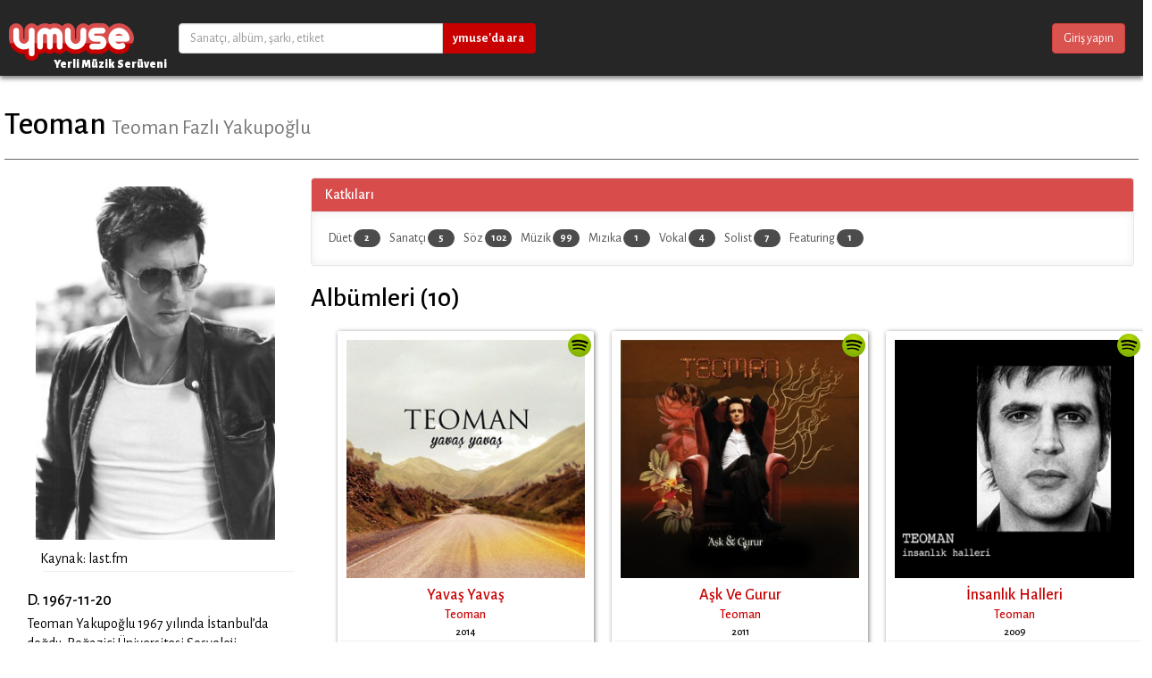

--- FILE ---
content_type: text/html; charset=utf-8
request_url: https://ymuse.com/artists/teoman
body_size: 9059
content:
<!DOCTYPE html>
<html>
<head>
  <title>Teoman Diskografisi</title>
  <meta http-equiv="Content-Type" content="text/html; charset=utf-8" />
  <meta name="keywords" content="yerli, müzik, plak, 45lik, makam, usul, yöre, çevrimiçi, dinle, çal, dijital, radyo, albüm, sanatçı, çalma listesi, biyografi, diskografi">
  <meta name="description" content="Teoman Teoman Yakupoğlu 1967 yılında İstanbul’da doğdu. Boğaziçi Üniversitesi Sosyoloji Bölümü’nden mezun oldu. Daha sonra İstanbul Üniversitesi Kadın Araştırmaları Bölümü’nde master’a devam etti. Üniversite yıllarında, ilk müzik grubu Mirage’ı kurdu ve uzun yıllar bu grubun solistliğini yaptı. Bir çok konser ve kayıt çalışmalarının ardından, grubun dağılması ile birlikte solo çalışmalarına başladı. 1996’da «Ne Ekmek Ne de Su» şarkısı en iyi beste ödülünü, «Yollar» şarkısı ise en iyi söz ödülünü aldı. İlk albümü de aynı yıl «Teoman» adı ile piyasaya sürüldü. Daha sonra sırasıyla, «17»,»Gönülçelen»,»Teoman 2003»,»En Güzel Hikayem» ve «Renkli Rüyalar Oteli» albümlerinin yanısıra, remiks albümleri de yayınlandı. 2009 yılında ise son albümü «insanlık halleri» ni çıkardı. Müziğin yanısıra sinema alanında da çalışmaları bulunan Teoman, 2005 yılında gösterime giren ve sanatçının ilk filmi olan «Balans ve Manevra»nın senaryosunu ve müziklerini yazdı aynı zamanda da filmin yönetmenliğini ve yapımcılığını üstlendi. Bununla birlikte, «Mumya Firarda» (2002), «Banka» (2002), «Romantik» (2002), «Balans ve Manevra» (2005) filmlerinde rol aldı, bazı dergi ve gazetelerde köşe yazıları yazdı. Türkiye’nin en iyi şarkı yazarlarından kabul edilen Teoman’ın albümlerindeki şarkıların bir çoğunun söz ve müziği kendisine ait. Sanatçı, «En İyi Şarkıcı»,»En İyi Söz Yazarı»,»En İyi Albüm» gibi kategorilerde sayısız ödülün de sahibi." />
  <meta property="og:title" content="Teoman Diskografisi" />
  <meta property="og:description" content="Teoman Teoman Yakupoğlu 1967 yılında İstanbul’da doğdu. Boğaziçi Üniversitesi Sosyoloji Bölümü’nden mezun oldu. Daha sonra İstanbul Üniversitesi Kadın Araştırmaları Bölümü’nde master’a devam etti. Üniversite yıllarında, ilk müzik grubu Mirage’ı kurdu ve uzun yıllar bu grubun solistliğini yaptı. Bir çok konser ve kayıt çalışmalarının ardından, grubun dağılması ile birlikte solo çalışmalarına başladı. 1996’da «Ne Ekmek Ne de Su» şarkısı en iyi beste ödülünü, «Yollar» şarkısı ise en iyi söz ödülünü aldı. İlk albümü de aynı yıl «Teoman» adı ile piyasaya sürüldü. Daha sonra sırasıyla, «17»,»Gönülçelen»,»Teoman 2003»,»En Güzel Hikayem» ve «Renkli Rüyalar Oteli» albümlerinin yanısıra, remiks albümleri de yayınlandı. 2009 yılında ise son albümü «insanlık halleri» ni çıkardı. Müziğin yanısıra sinema alanında da çalışmaları bulunan Teoman, 2005 yılında gösterime giren ve sanatçının ilk filmi olan «Balans ve Manevra»nın senaryosunu ve müziklerini yazdı aynı zamanda da filmin yönetmenliğini ve yapımcılığını üstlendi. Bununla birlikte, «Mumya Firarda» (2002), «Banka» (2002), «Romantik» (2002), «Balans ve Manevra» (2005) filmlerinde rol aldı, bazı dergi ve gazetelerde köşe yazıları yazdı. Türkiye’nin en iyi şarkı yazarlarından kabul edilen Teoman’ın albümlerindeki şarkıların bir çoğunun söz ve müziği kendisine ait. Sanatçı, «En İyi Şarkıcı»,»En İyi Söz Yazarı»,»En İyi Albüm» gibi kategorilerde sayısız ödülün de sahibi." />
  <meta property="og:image" content="http://ymuse.com/uploads/visual/image/76c4/6e1d/1464/45de/8440/1b7b/07d1/810b/medium_Teoman.jpg" />

  <link rel="shortcut icon" type="image/x-icon" href="/assets/favicon-0e3d4e8ee17965f65713bbdae92a1889.ico" />
  <link rel="stylesheet" media="all" href="/assets/application-3142e3cde41abb3c64daadbebf3e3538.css" data-turbolinks-track="true" />
  <link rel="stylesheet" href="https://maxcdn.bootstrapcdn.com/font-awesome/4.4.0/css/font-awesome.min.css">
  <script src="/assets/application-4769b08be3ad3fa471942b608aa691da.js" data-turbolinks-track="true"></script>
  <meta name="viewport" content="width=device-width, initial-scale=1.0">
  <meta name="csrf-param" content="authenticity_token" />
<meta name="csrf-token" content="TpBBiTBmABr24ShBFKE5DDpRq7vwCwk7L4RG7QazNcM/59mcpF8pS7TwRwEqfPd6l9+6wbi7ApTH3ksrCHVEmA==" />
  
  <script type="text/javascript">
var _gaq = _gaq || [];
_gaq.push(['_setAccount', 'UA-37667324-1']);
_gaq.push(['_trackPageview']);

(function() {
  var ga = document.createElement('script'); ga.type = 'text/javascript'; ga.async = true;
  ga.src = ('https:' == document.location.protocol ? 'https://ssl' : 'http://www') + '.google-analytics.com/ga.js';
  var s = document.getElementsByTagName('script')[0]; s.parentNode.insertBefore(ga, s);
})();
</script>

</head>
<body class="artists show">
<div id="wrapper">
  <nav class="navbar navbar-default">
  <div class="container">
    <div class="navbar-header">
      <button type="button" class="navbar-toggle" data-toggle="collapse" data-target="#myNavbar">
        <span class="icon-bar"></span>
        <span class="icon-bar"></span>
        <span class="icon-bar"></span>
      </button>
      <a class="navbar-brand" href="/">
        ymuse
</a>      <h6 class="hero-title">Yerli Müzik Serüveni</h6>
    </div>

    <div class="collapse navbar-collapse" id="myNavbar">
      <form method="get" action="/search"
            class="navbar-left search" role="search">
        <div class="input-group">
          <input class="form-control" name="q" type="text"
                 value="" placeholder="Sanatçı, albüm, şarkı, etiket">
          <div class="input-group-btn">
            <button class="btn btn-default" type="submit"><b>ymuse&#39;da ara</b></button>
          </div>
        </div>
      </form>

      <div class="navbar-nav navbar-right">
          <a data-toggle="modal" href="#" data-target="#loginModal" class="btn btn-danger">Giriş yapın</a>
    </div>

        <div class="modal fade" id="loginModal" tabindex="-1" role="dialog" aria-labelledby="myModalLabel" aria-hidden="true">
  <div class="modal-dialog">
    <div class="modal-content">
      <div class="modal-header">
        <button type="button" class="close" data-dismiss="modal" aria-hidden="true">&times;</button>
        <h4 class="modal-title" id="myModalLabel">Giriş Yapın</h4>
      </div>
      <div class="modal-body">
        <h5>ymuse hesabınızla giriş yapın</h5>

        <form class="form-inline" action="/session" accept-charset="UTF-8" method="post"><input name="utf8" type="hidden" value="&#x2713;" /><input type="hidden" name="authenticity_token" value="b5ChCuPYh/xSSYJuNTrfFU03Cz0PCP51/64R3ea4vc4e5zkfd+GurRBY7S4L5xFj4LkaR0e49doX9Bwb6H7MlQ==" />
          <div class="form-group">
            <input type="text" name="email" id="email" class="form-control" placeholder="Eposta adresi" />
          </div>

          <div class="form-group">
            <input type="password" name="password" id="password" class="form-control" placeholder="Parola" />
          </div>

          <input type="submit" name="commit" value="Oturum aç" class="btn btn-danger" />
</form>
        <label class="checkbox" style="margin-left:20px" for="remember_me">
            <input type="checkbox" name="remember_me" id="remember_me" value="1" />
            Beni hatırla
</label>
        <div class="submit-button-container">
          <a href="/register">Kayıt olun</a> |
          <a data-toggle="modal" href="#" data-target="#passModal">Parolamı Unuttum</a>
        </div>

        <h5 class="provider-links-heading">ya da giriş için bir sağlayıcı seçin</h5>
        <div class="row">
  <div class="col-xs-4 text-center">
    <center>
    <a href="/auth/facebook" data-no-turbolink="true">
      <i class="fa fa-2x fa-facebook"></i><br>
      Facebook
    </a>
    </center>
  </div>
  <div class="col-xs-4 text-center">
    <center>
    <a href="/auth/twitter" data-no-turbolink="true">
      <i class="fa fa-2x fa-twitter"></i><br>
      Twitter
    </a>
    </center>
  </div>
  <div class="col-xs-4 text-center">
    <center>
    <a href="/auth/google_oauth2" data-no-turbolink="true">
      <i class="fa fa-2x fa-google"></i><br>
      Google
    </a>
    </center>
  </div>
</div>
      </div>
    </div>
  </div>
</div>

        <div class="modal fade" id="passModal" tabindex="-1" role="dialog" aria-labelledby="myModalLabel" aria-hidden="true">
  <div class="modal-dialog">
    <div class="modal-content">
      <div class="modal-header">
        <button type="button" class="close" data-dismiss="modal" aria-hidden="true">&times;</button>
        <h4 class="modal-title" id="myModalLabel">Parola Değişimi</h4>
      </div>
      <div class="modal-body">
        <div class="pass_reset">
          <h5>Ymuse hesabınızın parolasını değiştirmek için, lütfen aşağıdaki formu doldurup e-posta hesabınıza gelecek olan talimatları takip ediniz.</h5>
          <br>
          <form class="form-inline" action="/password_resets" accept-charset="UTF-8" method="post"><input name="utf8" type="hidden" value="&#x2713;" /><input type="hidden" name="authenticity_token" value="gLJQndHBuQii9rNvFCQjU5x1bDTIhnXOjwpFDQrGGo/xxciIRfiQWeDn3C8q+e0lMft9ToA2fmFnUEjLBABr1A==" />
            <div class="form-group">
              <label for="email">Email</label>
              <input type="text" name="email" id="email" class="form-control" />
              <input type="submit" name="commit" value="Reset Password" class="btn btn-danger" />
            </div>
</form>        </div>
      </div>
    </div>
  </div>
</div>
    </div>
  </div>
</nav>

  <div class="container">
    
    

    <div itemscope itemtype="http://data-vocabulary.org/MusicGroup">
      <div class="page-header">
        <h1 class="clearfix">
          <div>
            <span itemprop="name">Teoman</span>
                <small> Teoman Fazlı Yakupoğlu</small>
          </div>
          <div style="margin-left: 10px;" id="follow-box-container"></div>
        </h1>
      </div>

      <div class="row artist-info">
        <div class="col-sm-3">
          <div class="markdown">

                <img class="visual-source" src="/uploads/visual/image/76c4/6e1d/1464/45de/8440/1b7b/07d1/810b/Teoman.jpg" alt="Teoman" />
                    <div class="row pull-right">Kaynak:
                          last.fm
                      <hr>
                    </div>

                <h4>D. 1967-11-20</h4>

                Teoman Yakupoğlu 1967 yılında İstanbul’da doğdu. Boğaziçi Üniversitesi Sosyoloji Bölümü’nden mezun oldu. Daha sonra İstanbul Üniversitesi Kadın Araştırmaları Bölümü’nde master’a devam etti. Üniversite yıllarında, ilk müzik grubu Mirage’ı kurdu ve uzun yıllar bu grubun solistliğini yaptı. Bir çok konser ve kayıt çalışmalarının ardından, grubun dağılması ile birlikte solo çalışmalarına başladı. 1996’da «Ne Ekmek Ne de Su» şarkısı en iyi beste ödülünü, «Yollar» şarkısı ise en iyi söz ödülünü aldı. İlk albümü de aynı yıl «Teoman» adı ile piyasaya sürüldü. Daha sonra sırasıyla, «17»,»Gönülçelen»,»Teoman 2003»,»En Güzel Hikayem» ve «Renkli Rüyalar Oteli» albümlerinin yanısıra, remiks albümleri de yayınlandı. 2009 yılında ise son albümü «insanlık halleri» ni çıkardı. Müziğin yanısıra sinema alanında da çalışmaları bulunan Teoman, 2005 yılında gösterime giren ve sanatçının ilk filmi olan «Balans ve Manevra»nın senaryosunu ve müziklerini yazdı aynı zamanda da filmin yönetmenliğini ve yapımcılığını üstlendi. Bununla birlikte, «Mumya Firarda» (2002), «Banka» (2002), «Romantik» (2002), «Balans ve Manevra» (2005) filmlerinde rol aldı, bazı dergi ve gazetelerde köşe yazıları yazdı. Türkiye’nin en iyi şarkı yazarlarından kabul edilen Teoman’ın albümlerindeki şarkıların bir çoğunun söz ve müziği kendisine ait. Sanatçı, «En İyi Şarkıcı»,»En İyi Söz Yazarı»,»En İyi Albüm» gibi kategorilerde sayısız ödülün de sahibi.
                <a href="/artists/teoman/bio">Devamı</a>
          </div>
        </div>

        <div class="col-sm-9">
                  


          <div class="panel panel-default panel-contributions-grouped">
            <div class="panel-heading">
              <h3 class="panel-title">Katkıları</h3>
            </div>
            <div class="panel-body">
                  <a class="btn btn-link" href="/artists/teoman/contributions/duet">
                      Düet
                      <span class="badge">2</span>
</a>                  <a class="btn btn-link" href="/artists/teoman/contributions/sanatci">
                      Sanatçı
                      <span class="badge">5</span>
</a>                  <a class="btn btn-link" href="/artists/teoman/contributions/soz">
                      Söz
                      <span class="badge">102</span>
</a>                  <a class="btn btn-link" href="/artists/teoman/contributions/muzik">
                      Müzik
                      <span class="badge">99</span>
</a>                  <a class="btn btn-link" href="/artists/teoman/contributions/mizika">
                      Mızıka
                      <span class="badge">1</span>
</a>                  <a class="btn btn-link" href="/artists/teoman/contributions/vokal">
                      Vokal
                      <span class="badge">4</span>
</a>                  <a class="btn btn-link" href="/artists/teoman/contributions/solist">
                      Solist
                      <span class="badge">7</span>
</a>                  <a class="btn btn-link" href="/artists/teoman/contributions/featuring">
                      Featuring
                      <span class="badge">1</span>
</a>            </div>
          </div>

          <h2>Albümleri (10)</h2>

          <div class="row">
                    <div class="albums">
                      <div class="row">
                                <div class="col-sm-4 highlight">
        <img class="spotify-badge" src="/assets/spotify-912fc136f95ba555e6ce1e172004f8c2.png" alt="Spotify" />
      <ul class="album_preview">
        <li>
              <a href="/albums/teoman-yavas-yavas">
                  <img class="album-listing-thumb" src="/uploads/visual/image/f407/79c8/7dc3/4bd9/8948/9885/a5f6/e391/medium_teoman-yavas-yavas.jpg" alt="Medium teoman yavas yavas" />
</a>        </li>
        <li>
          <h4><a href="/albums/teoman-yavas-yavas">Yavaş Yavaş</a></h4>
          <h5><a href="/artists/teoman">Teoman</a></h5>
          <h6>2014</h6>
          <hr>

          <div class="submitter">
            <ul class="sub_info">
              <li>
                <i class="fa fa-user"></i> : <a href="/users/ymuse">ymuse</a>
              </li>

              <li>
                <i class="text-success fa fa-list-ol"></i> : 17
              </li>

              <li>
                  <i class="fa"></i>
              </li>
            </ul>
          </div>
        </li>
      </ul>
    </div>

                                <div class="col-sm-4 highlight">
        <img class="spotify-badge" src="/assets/spotify-912fc136f95ba555e6ce1e172004f8c2.png" alt="Spotify" />
      <ul class="album_preview">
        <li>
              <a href="/albums/teoman-ask-ve-gurur">
                  <img class="album-listing-thumb" src="/uploads/visual/image/340d/b673/99c1/4187/b1a8/b400/61ae/f1eb/medium_Ak%2Bve%2BGurur%2BTeoman2011AkGururAlbm.jpg" alt="Medium ak%2bve%2bgurur%2bteoman2011akgururalbm" />
</a>        </li>
        <li>
          <h4><a href="/albums/teoman-ask-ve-gurur">Aşk Ve Gurur</a></h4>
          <h5><a href="/artists/teoman">Teoman</a></h5>
          <h6>2011</h6>
          <hr>

          <div class="submitter">
            <ul class="sub_info">
              <li>
                <i class="fa fa-user"></i> : <a href="/users/ymuse">ymuse</a>
              </li>

              <li>
                <i class="text-success fa fa-list-ol"></i> : 10
              </li>

              <li>
                  <i class="fa"></i>
              </li>
            </ul>
          </div>
        </li>
      </ul>
    </div>

                                <div class="col-sm-4 highlight">
        <img class="spotify-badge" src="/assets/spotify-912fc136f95ba555e6ce1e172004f8c2.png" alt="Spotify" />
      <ul class="album_preview">
        <li>
              <a href="/albums/teoman-insanlik-halleri">
                  <img class="album-listing-thumb" src="/uploads/visual/image/43e2/f373/962f/4e57/89e4/7e10/f79a/d308/medium_nsanlk%2BHalleri.png" alt="Medium nsanlk%2bhalleri" />
</a>        </li>
        <li>
          <h4><a href="/albums/teoman-insanlik-halleri">İnsanlık Halleri</a></h4>
          <h5><a href="/artists/teoman">Teoman</a></h5>
          <h6>2009</h6>
          <hr>

          <div class="submitter">
            <ul class="sub_info">
              <li>
                <i class="fa fa-user"></i> : <a href="/users/ymuse">ymuse</a>
              </li>

              <li>
                <i class="text-success fa fa-list-ol"></i> : 11
              </li>

              <li>
                  <i class="fa"></i>
              </li>
            </ul>
          </div>
        </li>
      </ul>
    </div>

                      </div>
                    </div>
                    <div class="albums">
                      <div class="row">
                                <div class="col-sm-4 highlight">
        <img class="spotify-badge" src="/assets/spotify-912fc136f95ba555e6ce1e172004f8c2.png" alt="Spotify" />
      <ul class="album_preview">
        <li>
              <a href="/albums/teoman-renkli-ruyalar-oteli">
                  <img class="album-listing-thumb" src="/uploads/visual/image/9b8d/a3ca/003c/46ca/9a3e/083e/dc2f/f32a/medium_e63680bd5649ac50eddc201165e38e3ec708dcfc.jpeg" alt="Medium e63680bd5649ac50eddc201165e38e3ec708dcfc" />
</a>        </li>
        <li>
          <h4><a href="/albums/teoman-renkli-ruyalar-oteli">Renkli Rüyalar Oteli</a></h4>
          <h5><a href="/artists/teoman">Teoman</a></h5>
          <h6>2006</h6>
          <hr>

          <div class="submitter">
            <ul class="sub_info">
              <li>
                <i class="fa fa-user"></i> : <a href="/users/ymuse">ymuse</a>
              </li>

              <li>
                <i class="text-success fa fa-list-ol"></i> : 10
              </li>

              <li>
                  <i class="fa"></i>
              </li>
            </ul>
          </div>
        </li>
      </ul>
    </div>

                                <div class="col-sm-4 highlight">
        <img class="spotify-badge" src="/assets/spotify-912fc136f95ba555e6ce1e172004f8c2.png" alt="Spotify" />
      <ul class="album_preview">
        <li>
              <a href="/albums/teoman-en-guzel-hikayem">
                  <img class="album-listing-thumb" src="/uploads/visual/image/6315/2f0c/f0a4/48fe/80a0/2ca4/59e3/518c/medium_En%2BGzel%2BHikayem.jpg" alt="Medium en%2bgzel%2bhikayem" />
</a>        </li>
        <li>
          <h4><a href="/albums/teoman-en-guzel-hikayem">En Güzel Hikayem</a></h4>
          <h5><a href="/artists/teoman">Teoman</a></h5>
          <h6>2004</h6>
          <hr>

          <div class="submitter">
            <ul class="sub_info">
              <li>
                <i class="fa fa-user"></i> : <a href="/users/ymuse">ymuse</a>
              </li>

              <li>
                <i class="text-success fa fa-list-ol"></i> : 10
              </li>

              <li>
                  <i class="fa"></i>
              </li>
            </ul>
          </div>
        </li>
      </ul>
    </div>

                                <div class="col-sm-4 highlight">
        <img class="spotify-badge" src="/assets/spotify-912fc136f95ba555e6ce1e172004f8c2.png" alt="Spotify" />
      <ul class="album_preview">
        <li>
              <a href="/albums/teoman-teo-man">
                  <img class="album-listing-thumb" src="/uploads/visual/image/6116/59b3/f7f6/459d/abab/f080/aeef/58ce/medium_Teo%2Bman%2B2003.jpg" alt="Medium teo%2bman%2b2003" />
</a>        </li>
        <li>
          <h4><a href="/albums/teoman-teo-man">Teo</a></h4>
          <h5><a href="/artists/teoman">Teoman</a></h5>
          <h6>2003</h6>
          <hr>

          <div class="submitter">
            <ul class="sub_info">
              <li>
                <i class="fa fa-user"></i> : <a href="/users/ymuse">ymuse</a>
              </li>

              <li>
                <i class="text-success fa fa-list-ol"></i> : 10
              </li>

              <li>
                  <i class="fa"></i>
              </li>
            </ul>
          </div>
        </li>
      </ul>
    </div>

                      </div>
                    </div>
                    <div class="albums">
                      <div class="row">
                                <div class="col-sm-4 highlight">
      <ul class="album_preview">
        <li>
              <a href="/albums/teoman-gonulcelen">
                  <img class="album-listing-thumb" src="/uploads/visual/image/8ab2/b8c5/608a/41d7/b03c/41e0/bb4b/28e5/medium_Gnlelen.jpg" alt="Medium gnlelen" />
</a>        </li>
        <li>
          <h4><a href="/albums/teoman-gonulcelen">Gönülçelen</a></h4>
          <h5><a href="/artists/teoman">Teoman</a></h5>
          <h6>2001</h6>
          <hr>

          <div class="submitter">
            <ul class="sub_info">
              <li>
                <i class="fa fa-user"></i> : <a href="/users/ymuse">ymuse</a>
              </li>

              <li>
                <i class="text-success fa fa-list-ol"></i> : 11
              </li>

              <li>
                  <i class="fa"></i>
              </li>
            </ul>
          </div>
        </li>
      </ul>
    </div>

                                <div class="col-sm-4 highlight">
      <ul class="album_preview">
        <li>
              <a href="/albums/teoman-onyedi">
                  <img class="album-listing-thumb" src="/uploads/visual/image/8a35/dd25/15fe/4834/ba4e/e31c/9cad/3ef9/medium_Onyedi%2BTeoman.jpg" alt="Medium onyedi%2bteoman" />
</a>        </li>
        <li>
          <h4><a href="/albums/teoman-onyedi">Onyedi</a></h4>
          <h5><a href="/artists/teoman">Teoman</a></h5>
          <h6>2000</h6>
          <hr>

          <div class="submitter">
            <ul class="sub_info">
              <li>
                <i class="fa fa-user"></i> : <a href="/users/ymuse">ymuse</a>
              </li>

              <li>
                <i class="text-success fa fa-list-ol"></i> : 10
              </li>

              <li>
                  <i class="fa"></i>
              </li>
            </ul>
          </div>
        </li>
      </ul>
    </div>

                                <div class="col-sm-4 highlight">
      <ul class="album_preview">
        <li>
              <a href="/albums/teoman-o">
                  <img class="album-listing-thumb" src="/uploads/visual/image/e0de/5508/cf54/4d08/8db8/5602/a99b/0797/medium_O.jpg" alt="Medium o" />
</a>        </li>
        <li>
          <h4><a href="/albums/teoman-o">O</a></h4>
          <h5><a href="/artists/teoman">Teoman</a></h5>
          <h6>1998</h6>
          <hr>

          <div class="submitter">
            <ul class="sub_info">
              <li>
                <i class="fa fa-user"></i> : <a href="/users/ymuse">ymuse</a>
              </li>

              <li>
                <i class="text-success fa fa-list-ol"></i> : 10
              </li>

              <li>
                  <i class="fa"></i>
              </li>
            </ul>
          </div>
        </li>
      </ul>
    </div>

                      </div>
                    </div>
                    <div class="albums">
                      <div class="row">
                                <div class="col-sm-4 highlight">
        <img class="spotify-badge" src="/assets/spotify-912fc136f95ba555e6ce1e172004f8c2.png" alt="Spotify" />
      <ul class="album_preview">
        <li>
              <a href="/albums/teoman-teoman">
                  <img class="album-listing-thumb" src="/uploads/visual/image/105a/c38b/b5c9/4c07/a8cf/4c99/6f75/1349/medium_Teoman%2B%2B1996.jpg" alt="Medium teoman%2b%2b1996" />
</a>        </li>
        <li>
          <h4><a href="/albums/teoman-teoman">Teoman</a></h4>
          <h5><a href="/artists/teoman">Teoman</a></h5>
          <h6>1996</h6>
          <hr>

          <div class="submitter">
            <ul class="sub_info">
              <li>
                <i class="fa fa-user"></i> : <a href="/users/ymuse">ymuse</a>
              </li>

              <li>
                <i class="text-success fa fa-list-ol"></i> : 12
              </li>

              <li>
                  <i class="fa"></i>
              </li>
            </ul>
          </div>
        </li>
      </ul>
    </div>

                      </div>
                    </div>
          </div>

          <h2>Katkıda Bulunduğu Albümler (20)</h2>

          <div class="row">
                    <div class="albums">
                      <div class="row">
                                <div class="col-sm-4 highlight">
        <img class="spotify-badge" src="/assets/spotify-912fc136f95ba555e6ce1e172004f8c2.png" alt="Spotify" />
      <ul class="album_preview">
        <li>
              <a href="/albums/cesitli-bir-eksigiz">
                  <img class="album-listing-thumb" src="/uploads/visual/image/9222/4feb/efb1/41ed/9c94/69f2/b89a/4686/medium_91e4b6d8a5945a4feb3ec70d87190df2feb77efc.jpeg" alt="Medium 91e4b6d8a5945a4feb3ec70d87190df2feb77efc" />
</a>        </li>
        <li>
          <h4><a href="/albums/cesitli-bir-eksigiz">... Bir Eksiğiz</a></h4>
          <h5><a href="/artists/cesitli">Çeşitli</a></h5>
          <h6>2014</h6>
          <hr>

          <div class="submitter">
            <ul class="sub_info">
              <li>
                <i class="fa fa-user"></i> : <a href="/users/ymuse">ymuse</a>
              </li>

              <li>
                <i class="text-success fa fa-list-ol"></i> : 23
              </li>

              <li>
                  <i class="fa"></i>
              </li>
            </ul>
          </div>
        </li>
      </ul>
    </div>

                                <div class="col-sm-4 highlight">
        <img class="spotify-badge" src="/assets/spotify-912fc136f95ba555e6ce1e172004f8c2.png" alt="Spotify" />
      <ul class="album_preview">
        <li>
              <a href="/albums/zakkum-zehr-i-zakkum">
                  <img class="album-listing-thumb" src="/uploads/visual/image/3476/6063/5fd8/47fd/9997/b372/ea8f/8ab8/medium_Zehri%2BZakkum.jpg" alt="Medium zehri%2bzakkum" />
</a>        </li>
        <li>
          <h4><a href="/albums/zakkum-zehr-i-zakkum">Zehr-i Zakkum</a></h4>
          <h5><a href="/artists/bb4313c6-a3ac-41d9-86ea-c22ac24131a6">Zakkum</a></h5>
          <h6>2014</h6>
          <hr>

          <div class="submitter">
            <ul class="sub_info">
              <li>
                <i class="fa fa-user"></i> : <a href="/users/eph">eph</a>
              </li>

              <li>
                <i class="text-success fa fa-list-ol"></i> : 12
              </li>

              <li>
                  <i class="fa"></i>
              </li>
            </ul>
          </div>
        </li>
      </ul>
    </div>

                                <div class="col-sm-4 highlight">
        <img class="spotify-badge" src="/assets/spotify-912fc136f95ba555e6ce1e172004f8c2.png" alt="Spotify" />
      <ul class="album_preview">
        <li>
              <a href="/albums/nil-karaibrahimgil-ben-buraya-ciplak-geldim">
                  <img class="album-listing-thumb" src="/uploads/visual/image/ac06/1522/dc32/4577/8de7/5ecf/f35e/1760/medium_Ben%2BBuraya%2Bplak%2BGeldim%2BCover.jpg" alt="Medium ben%2bburaya%2bplak%2bgeldim%2bcover" />
</a>        </li>
        <li>
          <h4><a href="/albums/nil-karaibrahimgil-ben-buraya-ciplak-geldim">Ben Buraya Çıplak...</a></h4>
          <h5><a href="/artists/nil-karaibrahimgil">Nil Karaibrahimgil</a></h5>
          <h6>2012</h6>
          <hr>

          <div class="submitter">
            <ul class="sub_info">
              <li>
                <i class="fa fa-user"></i> : <a href="/users/hakanderin">hakanderin</a>
              </li>

              <li>
                <i class="text-success fa fa-list-ol"></i> : 11
              </li>

              <li>
                  <i class="fa"></i>
              </li>
            </ul>
          </div>
        </li>
      </ul>
    </div>

                      </div>
                    </div>
                    <div class="albums">
                      <div class="row">
                                <div class="col-sm-4 highlight">
        <img class="spotify-badge" src="/assets/spotify-912fc136f95ba555e6ce1e172004f8c2.png" alt="Spotify" />
      <ul class="album_preview">
        <li>
              <a href="/albums/yavuz-akyazici-project-turkish-standards-volume-1">
                  <img class="album-listing-thumb" src="/uploads/visual/image/2a51/f365/baac/4334/a62d/1acb/f9cc/93c3/medium_yavuz_akyazici_project_turkish_standarts_vol1.jpg" alt="Medium yavuz akyazici project turkish standarts vol1" />
</a>        </li>
        <li>
          <h4><a href="/albums/yavuz-akyazici-project-turkish-standards-volume-1">Turkish Standards...</a></h4>
          <h5><a href="/artists/yavuz-akyazici-project">Yavuz Akyazıcı Project</a></h5>
          <h6>2011</h6>
          <hr>

          <div class="submitter">
            <ul class="sub_info">
              <li>
                <i class="fa fa-user"></i> : <a href="/users/parsifal">parsifal</a>
              </li>

              <li>
                <i class="text-success fa fa-list-ol"></i> : 9
              </li>

              <li>
                  <i class="fa"></i>
              </li>
            </ul>
          </div>
        </li>
      </ul>
    </div>

                                <div class="col-sm-4 highlight">
        <img class="spotify-badge" src="/assets/spotify-912fc136f95ba555e6ce1e172004f8c2.png" alt="Spotify" />
      <ul class="album_preview">
        <li>
              <a href="/albums/cesitli-ask-tesadufleri-sever">
                  <img class="album-listing-thumb" src="/uploads/visual/image/683a/8591/296a/4e42/a1bf/a5d7/696d/69be/medium_Ask_Tesadufleri_Sever.jpg" alt="Medium ask tesadufleri sever" />
</a>        </li>
        <li>
          <h4><a href="/albums/cesitli-ask-tesadufleri-sever">Aşk Tesadüfleri S...</a></h4>
          <h5><a href="/artists/cesitli">Çeşitli</a></h5>
          <h6>2011</h6>
          <hr>

          <div class="submitter">
            <ul class="sub_info">
              <li>
                <i class="fa fa-user"></i> : <a href="/users/eph">eph</a>
              </li>

              <li>
                <i class="text-success fa fa-list-ol"></i> : 10
              </li>

              <li>
                  <i class="fa"></i>
              </li>
            </ul>
          </div>
        </li>
      </ul>
    </div>

                                <div class="col-sm-4 highlight">
      <ul class="album_preview">
        <li>
              <a href="/albums/iskender-paydas-zamansiz-sarkilar">
                  <img class="album-listing-thumb" src="/uploads/visual/image/ba07/9574/952c/47ad/b033/4283/2db4/4fdb/medium_Zamansz%2Barklar%2BL3YQ.jpg" alt="Medium zamansz%2barklar%2bl3yq" />
</a>        </li>
        <li>
          <h4><a href="/albums/iskender-paydas-zamansiz-sarkilar">Zamansız Şarkılar</a></h4>
          <h5><a href="/artists/iskender-paydas">İskender Paydaş</a></h5>
          <h6>2011</h6>
          <hr>

          <div class="submitter">
            <ul class="sub_info">
              <li>
                <i class="fa fa-user"></i> : <a href="/users/eph">eph</a>
              </li>

              <li>
                <i class="text-success fa fa-list-ol"></i> : 10
              </li>

              <li>
                  <i class="fa"></i>
              </li>
            </ul>
          </div>
        </li>
      </ul>
    </div>

                      </div>
                    </div>
                    <div class="albums">
                      <div class="row">
                                <div class="col-sm-4 highlight">
        <img class="spotify-badge" src="/assets/spotify-912fc136f95ba555e6ce1e172004f8c2.png" alt="Spotify" />
      <ul class="album_preview">
        <li>
              <a href="/albums/kurtalan-ekspres-goge-selam">
                  <img class="album-listing-thumb" src="/uploads/visual/image/b5d6/3039/4f19/4b6d/a4e9/6bba/a74f/5751/medium_Ge%2BSelam.jpg" alt="Medium ge%2bselam" />
</a>        </li>
        <li>
          <h4><a href="/albums/kurtalan-ekspres-goge-selam">Göğe Selam</a></h4>
          <h5><a href="/artists/kurtalan-ekspres">Kurtalan Ekspres</a></h5>
          <h6>2011</h6>
          <hr>

          <div class="submitter">
            <ul class="sub_info">
              <li>
                <i class="fa fa-user"></i> : <a href="/users/deniz">deniz</a>
              </li>

              <li>
                <i class="text-success fa fa-list-ol"></i> : 12
              </li>

              <li>
                  <i class="fa"></i>
              </li>
            </ul>
          </div>
        </li>
      </ul>
    </div>

                                <div class="col-sm-4 highlight">
        <img class="spotify-badge" src="/assets/spotify-912fc136f95ba555e6ce1e172004f8c2.png" alt="Spotify" />
      <ul class="album_preview">
        <li>
              <a href="/albums/nilufer-12-duet">
                  <img class="album-listing-thumb" src="/uploads/visual/image/7143/6c4b/f02a/4256/8719/8c27/3ccc/24ab/medium_12%2BDet%2BNilfer.jpg" alt="Medium 12%2bdet%2bnilfer" />
</a>        </li>
        <li>
          <h4><a href="/albums/nilufer-12-duet">12 Düet</a></h4>
          <h5><a href="/artists/nilufer">Nilüfer</a></h5>
          <h6>2011</h6>
          <hr>

          <div class="submitter">
            <ul class="sub_info">
              <li>
                <i class="fa fa-user"></i> : <a href="/users/eph">eph</a>
              </li>

              <li>
                <i class="text-success fa fa-list-ol"></i> : 12
              </li>

              <li>
                  <i class="fa"></i>
              </li>
            </ul>
          </div>
        </li>
      </ul>
    </div>

                                <div class="col-sm-4 highlight">
        <img class="spotify-badge" src="/assets/spotify-912fc136f95ba555e6ce1e172004f8c2.png" alt="Spotify" />
      <ul class="album_preview">
        <li>
              <a href="/albums/atiye-atiye">
                  <img class="album-listing-thumb" src="/uploads/visual/image/6109/6df9/50a9/401a/a1e3/0e72/8908/217c/medium_25d93bc1801b227c0dd7ee27cca32b9cb5163e69.jpeg" alt="Medium 25d93bc1801b227c0dd7ee27cca32b9cb5163e69" />
</a>        </li>
        <li>
          <h4><a href="/albums/atiye-atiye">Atiye</a></h4>
          <h5><a href="/artists/atiye">Atiye</a></h5>
          <h6>2009</h6>
          <hr>

          <div class="submitter">
            <ul class="sub_info">
              <li>
                <i class="fa fa-user"></i> : <a href="/users/ymuse">ymuse</a>
              </li>

              <li>
                <i class="text-success fa fa-list-ol"></i> : 13
              </li>

              <li>
                  <i class="fa"></i>
              </li>
            </ul>
          </div>
        </li>
      </ul>
    </div>

                      </div>
                    </div>
                    <div class="albums">
                      <div class="row">
                                <div class="col-sm-4 highlight">
      <ul class="album_preview">
        <li>
              <a href="/albums/cesitli-soz-muzik-teoman">
                  <img class="album-listing-thumb" src="/uploads/visual/image/5517/8e0e/0935/475a/9caf/d608/f6f3/b1f6/medium_Sz_Mzik_Teoman_sozmuzikteoman.jpg" alt="Medium sz mzik teoman sozmuzikteoman" />
</a>        </li>
        <li>
          <h4><a href="/albums/cesitli-soz-muzik-teoman">Söz Müzik Teoman</a></h4>
          <h5><a href="/artists/cesitli">Çeşitli</a></h5>
          <h6>2008</h6>
          <hr>

          <div class="submitter">
            <ul class="sub_info">
              <li>
                <i class="fa fa-user"></i> : <a href="/users/hakanderin">hakanderin</a>
              </li>

              <li>
                <i class="text-success fa fa-list-ol"></i> : 14
              </li>

              <li>
                  <i class="fa"></i>
              </li>
            </ul>
          </div>
        </li>
      </ul>
    </div>

                                <div class="col-sm-4 highlight">
        <img class="spotify-badge" src="/assets/spotify-912fc136f95ba555e6ce1e172004f8c2.png" alt="Spotify" />
      <ul class="album_preview">
        <li>
              <a href="/albums/cesitli-sonsuza">
                  <img class="album-listing-thumb" src="/uploads/visual/image/821d/97fe/43bf/44e7/b85d/e2a2/2fd9/9d83/medium_uzay_hepari_sonsuza.jpg" alt="Medium uzay hepari sonsuza" />
</a>        </li>
        <li>
          <h4><a href="/albums/cesitli-sonsuza">Sonsuza</a></h4>
          <h5><a href="/artists/cesitli">Çeşitli</a></h5>
          <h6>2008</h6>
          <hr>

          <div class="submitter">
            <ul class="sub_info">
              <li>
                <i class="fa fa-user"></i> : <a href="/users/eph">eph</a>
              </li>

              <li>
                <i class="text-success fa fa-list-ol"></i> : 15
              </li>

              <li>
                  <i class="fa"></i>
              </li>
            </ul>
          </div>
        </li>
      </ul>
    </div>

                                <div class="col-sm-4 highlight">
        <img class="spotify-badge" src="/assets/spotify-912fc136f95ba555e6ce1e172004f8c2.png" alt="Spotify" />
      <ul class="album_preview">
        <li>
              <a href="/albums/bulent-ortacgil-teoman-konser">
                  <img class="album-listing-thumb" src="/uploads/visual/image/ed30/4cc2/a150/47d5/8dbc/8665/589c/1b61/medium_f07466408bf8c65f6c93d8c6caa0813d47bd0fc6.jpeg" alt="Medium f07466408bf8c65f6c93d8c6caa0813d47bd0fc6" />
</a>        </li>
        <li>
          <h4><a href="/albums/bulent-ortacgil-teoman-konser">Konser</a></h4>
          <h5><a href="/artists/bulent-ortacgil-teoman">Bülent Ortaçgil, Teoman</a></h5>
          <h6>2007</h6>
          <hr>

          <div class="submitter">
            <ul class="sub_info">
              <li>
                <i class="fa fa-user"></i> : <a href="/users/ymuse">ymuse</a>
              </li>

              <li>
                <i class="text-success fa fa-list-ol"></i> : 15
              </li>

              <li>
                  <i class="fa"></i>
              </li>
            </ul>
          </div>
        </li>
      </ul>
    </div>

                      </div>
                    </div>
                    <div class="albums">
                      <div class="row">
                                <div class="col-sm-4 highlight">
        <img class="spotify-badge" src="/assets/spotify-912fc136f95ba555e6ce1e172004f8c2.png" alt="Spotify" />
      <ul class="album_preview">
        <li>
              <a href="/albums/goksel-ay-da-yurudum">
                  <img class="album-listing-thumb" src="/uploads/visual/image/ac26/b5b3/97b2/4137/8b96/25de/9c7c/8189/medium_Ayda%2BYrdm%2Baydayurudum.png" alt="Medium ayda%2byrdm%2baydayurudum" />
</a>        </li>
        <li>
          <h4><a href="/albums/goksel-ay-da-yurudum">Ay&#39;da Yürüdüm</a></h4>
          <h5><a href="/artists/goksel">Göksel</a></h5>
          <h6>2007</h6>
          <hr>

          <div class="submitter">
            <ul class="sub_info">
              <li>
                <i class="fa fa-user"></i> : <a href="/users/ymuse">ymuse</a>
              </li>

              <li>
                <i class="text-success fa fa-list-ol"></i> : 10
              </li>

              <li>
                  <i class="fa"></i>
              </li>
            </ul>
          </div>
        </li>
      </ul>
    </div>

                                <div class="col-sm-4 highlight">
        <img class="spotify-badge" src="/assets/spotify-912fc136f95ba555e6ce1e172004f8c2.png" alt="Spotify" />
      <ul class="album_preview">
        <li>
              <a href="/albums/emre-altug-sensiz-olmuyor">
                  <img class="album-listing-thumb" src="/uploads/visual/image/251c/6e7a/c6d6/4fe5/ad29/62de/e56a/671f/medium_Sensiz%2BOlmuyor.jpg" alt="Medium sensiz%2bolmuyor" />
</a>        </li>
        <li>
          <h4><a href="/albums/emre-altug-sensiz-olmuyor">Sensiz Olmuyor</a></h4>
          <h5><a href="/artists/emre-altug">Emre Altuğ</a></h5>
          <h6>2005</h6>
          <hr>

          <div class="submitter">
            <ul class="sub_info">
              <li>
                <i class="fa fa-user"></i> : <a href="/users/eph">eph</a>
              </li>

              <li>
                <i class="text-success fa fa-list-ol"></i> : 8
              </li>

              <li>
                  <i class="fa"></i>
              </li>
            </ul>
          </div>
        </li>
      </ul>
    </div>

                                <div class="col-sm-4 highlight">
        <img class="spotify-badge" src="/assets/spotify-912fc136f95ba555e6ce1e172004f8c2.png" alt="Spotify" />
      <ul class="album_preview">
        <li>
              <a href="/albums/murathan-mungan-soz-vermis-sarkilar">
                  <img class="album-listing-thumb" src="/uploads/visual/image/5745/7c7a/24db/43da/a747/d95e/2c1f/1b91/medium_c0d6f504eaec72d8a5646b8bf0d959860a16c051.jpeg" alt="Medium c0d6f504eaec72d8a5646b8bf0d959860a16c051" />
</a>        </li>
        <li>
          <h4><a href="/albums/murathan-mungan-soz-vermis-sarkilar">Söz Vermiş Şarkılar</a></h4>
          <h5><a href="/artists/murathan-mungan">Murathan Mungan</a></h5>
          <h6>2004</h6>
          <hr>

          <div class="submitter">
            <ul class="sub_info">
              <li>
                <i class="fa fa-user"></i> : <a href="/users/deniz">deniz</a>
              </li>

              <li>
                <i class="text-success fa fa-list-ol"></i> : 18
              </li>

              <li>
                  <i class="fa"></i>
              </li>
            </ul>
          </div>
        </li>
      </ul>
    </div>

                      </div>
                    </div>
                    <div class="albums">
                      <div class="row">
                                <div class="col-sm-4 highlight">
        <img class="spotify-badge" src="/assets/spotify-912fc136f95ba555e6ce1e172004f8c2.png" alt="Spotify" />
      <ul class="album_preview">
        <li>
              <a href="/albums/muslum-gurses-paramparca">
                  <img class="album-listing-thumb" src="/uploads/visual/image/e13f/4ea7/5e4a/4e9c/884f/66cb/5616/c44f/medium_77209f4f5f2da7945b303fbddcdcdd8f4f3a1d3f.jpeg" alt="Medium 77209f4f5f2da7945b303fbddcdcdd8f4f3a1d3f" />
</a>        </li>
        <li>
          <h4><a href="/albums/muslum-gurses-paramparca">Paramparça</a></h4>
          <h5><a href="/artists/muslum-gurses">Müslüm Gürses</a></h5>
          <h6>2002</h6>
          <hr>

          <div class="submitter">
            <ul class="sub_info">
              <li>
                <i class="fa fa-user"></i> : <a href="/users/hakanderin">hakanderin</a>
              </li>

              <li>
                <i class="text-success fa fa-list-ol"></i> : 11
              </li>

              <li>
                  <i class="fa"></i>
              </li>
            </ul>
          </div>
        </li>
      </ul>
    </div>

                                <div class="col-sm-4 highlight">
        <img class="spotify-badge" src="/assets/spotify-912fc136f95ba555e6ce1e172004f8c2.png" alt="Spotify" />
      <ul class="album_preview">
        <li>
              <a href="/albums/cesitli-sarkilar-bir-oyundur-bulent-ortacgil-icin-soylenmis-bulent-ortacgil-sarkilari">
                  <img class="album-listing-thumb" src="/uploads/visual/image/d662/f5c5/97b8/4396/8c41/e6e7/052a/145c/medium_bulent_ortacgil_sarkilar_bir_oyundur.jpg" alt="Medium bulent ortacgil sarkilar bir oyundur" />
</a>        </li>
        <li>
          <h4><a href="/albums/cesitli-sarkilar-bir-oyundur-bulent-ortacgil-icin-soylenmis-bulent-ortacgil-sarkilari">Şarkılar Bir Oyun...</a></h4>
          <h5><a href="/artists/cesitli">Çeşitli</a></h5>
          <h6>2000</h6>
          <hr>

          <div class="submitter">
            <ul class="sub_info">
              <li>
                <i class="fa fa-user"></i> : <a href="/users/ymuse">ymuse</a>
              </li>

              <li>
                <i class="text-success fa fa-list-ol"></i> : 22
              </li>

              <li>
                  <i class="fa"></i>
              </li>
            </ul>
          </div>
        </li>
      </ul>
    </div>

                                <div class="col-sm-4 highlight">
        <img class="spotify-badge" src="/assets/spotify-912fc136f95ba555e6ce1e172004f8c2.png" alt="Spotify" />
      <ul class="album_preview">
        <li>
              <a href="/albums/cesitli-kent-ozanlari-1">
                  <img class="album-listing-thumb" src="/uploads/visual/image/5a57/ca54/e65d/4f2c/9b24/cd9a/55b3/eb9e/medium_kent_ozanlari.jpg" alt="Medium kent ozanlari" />
</a>        </li>
        <li>
          <h4><a href="/albums/cesitli-kent-ozanlari-1">Kent Ozanları - 1</a></h4>
          <h5><a href="/artists/cesitli">Çeşitli</a></h5>
          <h6>1998</h6>
          <hr>

          <div class="submitter">
            <ul class="sub_info">
              <li>
                <i class="fa fa-user"></i> : <a href="/users/ymuse">ymuse</a>
              </li>

              <li>
                <i class="text-success fa fa-list-ol"></i> : 15
              </li>

              <li>
                  <i class="fa"></i>
              </li>
            </ul>
          </div>
        </li>
      </ul>
    </div>

                      </div>
                    </div>
                    <div class="albums">
                      <div class="row">
                                <div class="col-sm-4 highlight">
        <img class="spotify-badge" src="/assets/spotify-912fc136f95ba555e6ce1e172004f8c2.png" alt="Spotify" />
      <ul class="album_preview">
        <li>
              <a href="/albums/murat-ozyuksel-bir-cicek-yili-sonra">
                  <img class="album-listing-thumb" src="/uploads/visual/image/2649/5a40/905e/4d71/8180/6de8/c1d2/9ccd/medium_murat_ozyuksel_bir_cicek_yili_sonra.jpg" alt="Medium murat ozyuksel bir cicek yili sonra" />
</a>        </li>
        <li>
          <h4><a href="/albums/murat-ozyuksel-bir-cicek-yili-sonra">Bir Çiçek Yılı Sonra</a></h4>
          <h5><a href="/artists/murat-ozyuksel">Murat Özyüksel</a></h5>
          <h6>1994</h6>
          <hr>

          <div class="submitter">
            <ul class="sub_info">
              <li>
                <i class="fa fa-user"></i> : <a href="/users/ymuse">ymuse</a>
              </li>

              <li>
                <i class="text-success fa fa-list-ol"></i> : 10
              </li>

              <li>
                  <i class="fa"></i>
              </li>
            </ul>
          </div>
        </li>
      </ul>
    </div>

                                <div class="col-sm-4 highlight">
        <img class="spotify-badge" src="/assets/spotify-912fc136f95ba555e6ce1e172004f8c2.png" alt="Spotify" />
      <ul class="album_preview">
        <li>
              <a href="/albums/izel-celik-ercan-ozledim">
                  <img class="album-listing-thumb" src="/uploads/visual/image/f32a/6380/b200/4bff/afd5/41c6/7886/c19d/medium_izel_celik_ercan-ozledim.jpg" alt="Medium izel celik ercan ozledim" />
</a>        </li>
        <li>
          <h4><a href="/albums/izel-celik-ercan-ozledim">Özledim</a></h4>
          <h5><a href="/artists/1dab77d2-a247-4f31-a66a-02b18e22b9a8">İzel, Çelik, Ercan</a></h5>
          <h6>1991</h6>
          <hr>

          <div class="submitter">
            <ul class="sub_info">
              <li>
                <i class="fa fa-user"></i> : <a href="/users/ymuse">ymuse</a>
              </li>

              <li>
                <i class="text-success fa fa-list-ol"></i> : 12
              </li>

              <li>
                  <i class="fa"></i>
              </li>
            </ul>
          </div>
        </li>
      </ul>
    </div>

                      </div>
                    </div>
          </div>

        </div>
      </div>
      
    </div>



  </div>
</div>
<div class="footer">
  <div class="container">
    <div class="row">
      <div class="col-xs-3">
        <h3>ymuse</h3>
        <ul>
          <li><a href="/pages/about">Hakkında</a></li>
          <li><a href="/pages/about">İletişim</a></li>
          <li><a href="/pages/help">Yardım</a></li>
          <li><a href="/pages/terms-of-service">Kullanım Koşulları</a></li>
          <li><a href="/pages/privacy-policy">Gizlilik Politikası</a></li>
        </ul>
      </div>
      <div class="col-xs-3">
        <h3>Bize Katılın</h3>
        <ul>
          <li><a href="/register">Kayıt Olun</a></li>
          <li><a href="/albums/mine">Katkıda Bulunun</a></li>
        </ul>
      </div>
      <div class="col-xs-3">
        <h3>Takip Edin</h3>
        <ul>
          <li><a href="http://blog.ymuse.com">Blog</a></li>
          <li><a href="http://twitter.com/ymuse">Twitter</a></li>
        </ul>
      </div>
      <div class="col-xs-3">
        <a href="https://play.google.com/store/apps/details?id=com.fazlamesai.ymuse">
          <img class="img-responsive" src="/assets/google-play-d931dcca64498fbdd931e1724a6606cc.png" alt="Google play" />
        </a>
        <br><br>
        <a href="https://itunes.apple.com/us/app/ymuse/id791880646?mt=8">
          <img class="img-responsive" src="/assets/apple-itunes-15a7fd689d926d10140daf0c479a1e6b.png" alt="Apple itunes" />
        </a>
      </div>
    </div>
  </div>

  <div class="clearfix"></div>
  <div class="center">&copy; 2016 <a href="http://fazlamesai.com">fazlamesai</a></div>
</div>

  <script>_gaq.push(['_trackPageview']);</script>

</body>
</html>
